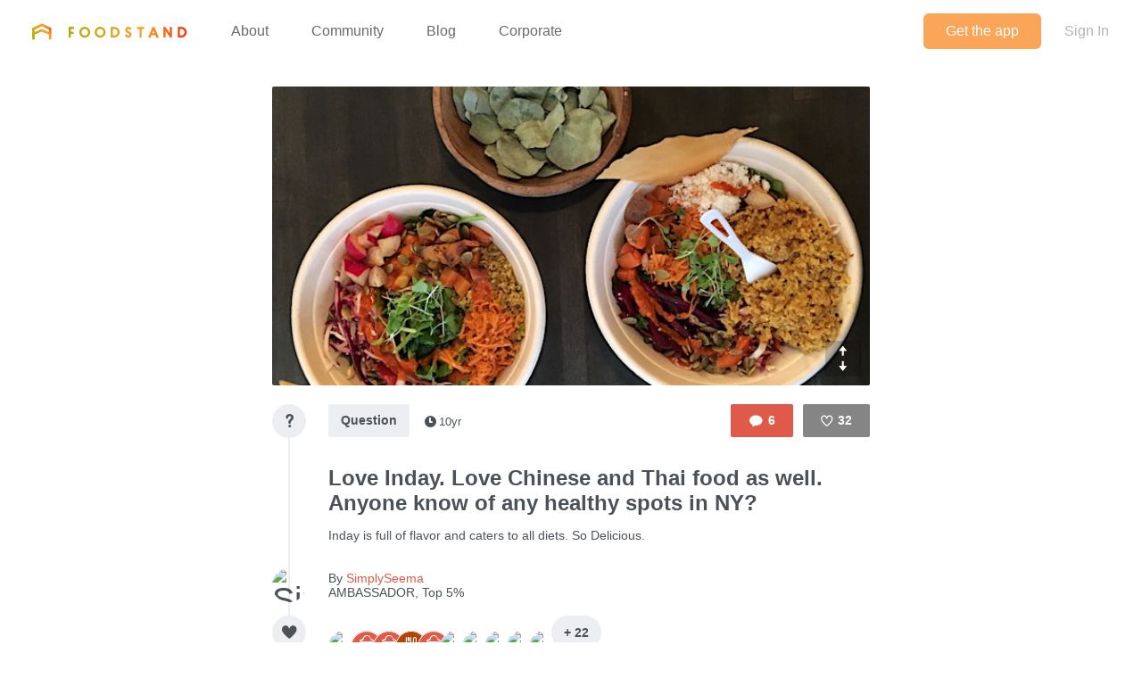

--- FILE ---
content_type: text/html; charset=utf-8
request_url: https://www.thefoodstand.com/posts/11912-simplyseema-love-inday-love-chinese-and-thai-food-as-well-anyone?page=7
body_size: 7034
content:
<!DOCTYPE html>
<html class='no-js' itemscope='' itemtype='http://schema.org/Thing' lang='en-US' xmlns:fb='http://www.facebook.com/2008/fbml' xmlns:og='http://opengraphprotocol.org/schema/'>
<head>
<meta content='text/html; charset=UTF-8' http-equiv='Content-Type'>
<meta charset='utf-8'>
<meta content='IE=edge,chrome=1' http-equiv='X-UA-Compatible'>
<meta content='width=device-width,initial-scale=1' name='viewport'>
<meta content='photo' name='twitter:card'>
<meta content='@thefoodstand' name='twitter:site'>
<meta content='Love Inday. Love Chinese and Thai food as well. Anyone know of any healthy sp...' name='twitter:title'>
<meta content='https://foodstand.imgix.net/uploads/post/photo/11912/f16987df-78b7-4923-9c12-2b50bf7b8cfc.jpg?w=640&amp;h=640' name='twitter:image'>

<meta name="csrf-param" content="authenticity_token" />
<meta name="csrf-token" content="k0BC1fhQ+8Usur+gUtbmu6Af8VEhgZuLf6dx0zDJSSKEEc+QX/JVri7xM2TlANgvOVK9+qdcj6Wggi8l9jhYfA==" />
<base href=''>
<meta charset='utf-8'>
<title>Love Inday. Love Chinese and Thai food as well. Anyone know of any healthy sp... | Diet ID</title>
<link href='/assets/favicon-e506e056ddc9cac9d74bebb5934a718549861a7abc9abfa02b660de3ef6388eb.ico' rel='shortcut icon' type='image/x-icon'>
<meta content='Diet ID' property='og:site_name'>
<meta content='Love Inday. Love Chinese and Thai food as well. Anyone know of any healthy sp...' property='og:title'>
<meta content='website' property='og:type'>
<meta content='Love Inday. Love Chinese and Thai food as well. Anyone know of any healthy sp...' itemprop='name'>
<meta content='https://foodstand.imgix.net/uploads/post/photo/11912/f16987df-78b7-4923-9c12-2b50bf7b8cfc.jpg?w=640&amp;h=640' property='og:image'>
<meta content='90e41e9e7a02d9111ee2a1281a5cd900' name='p:domain_verify'>
<link href='https://foodstand.imgix.net/uploads/post/photo/11912/f16987df-78b7-4923-9c12-2b50bf7b8cfc.jpg?w=640&amp;h=640' rel='image_src'>
<link href='https://www.thefoodstand.com/posts/11912-simplyseema-love-inday-love-chinese-and-thai-food-as-well-anyone' rel='canonical'>
<!-- = render partial: 'application/typekit' -->
<!-- %script{:src => "//cdn.optimizely.com/js/2212880585.js"} -->
<link rel="stylesheet" media="all" href="/assets/desktop-41e85eef02ee0ea2c3d5ce81e106c5e144c4012333c0fc9dd3c20b26ae386bcd.css" />
<link rel="stylesheet" media="(max-width: 768px)" href="/assets/mobile-0afaaf72512a84cca500d66cce1930458333e01afb7f290f30ac90b6e2e84a19.css" />

<script>
  window.FS_ENV = {
    ENVIRONMENT: "production",
    GOOGLE_STATIC_MAPS_KEY: "AIzaSyCctLWZxQHwn-yPVsM8jlGCjWvGxVJocQc",
    FACEBOOK_APP_KEY: "1463063450675316",
    FOURSQUARE_CLIENT_ID: "NEJQM4TZMCGUGMNSEBPWBWWX2RWXEPPJVKOSNADMZU5XGUEL",
    INSTAGRAM_CLIENT_ID: "04375bc3f7ec4fe8adad85ad59cd3a52",
    CURRENT_USER: {}
  };
</script>
<script async defer src='https://maps.googleapis.com/maps/api/js?key=AIzaSyCctLWZxQHwn-yPVsM8jlGCjWvGxVJocQc&amp;callback=attachDynamicGoogleMaps'></script>


<script src="/assets/application-0bcfe1601283053747e6e586411cf1b58c771fe34aa664af3203e997d5522ea3.js"></script>
<script src="/packs/js/application-2df94a0e8bd2d1402067.js"></script>
  <script>
    (function(i,s,o,g,r,a,m){i['GoogleAnalyticsObject']=r;i[r]=i[r]||function(){
        (i[r].q=i[r].q||[]).push(arguments)},i[r].l=1*new Date();a=s.createElement(o),
      m=s.getElementsByTagName(o)[0];a.async=1;a.src=g;m.parentNode.insertBefore(a,m)
    })(window,document,'script','//www.google-analytics.com/analytics.js','ga');

    ga('create', "UA-48449564-2", 'auto');
    ga('send', 'pageview');
  </script>

</head>
<body class=' '>
<header class='header' id='menu-drawer'>
<div class='header-container'>
<h1 class='header-brand'><a href="/">Foodstand</a></h1>
<button class='header-hamburger no-hover' name='Menu' type='button' value='Menu'>
<span></span>
<span></span>
<span></span>
</button>
<nav class='header-nav'>
<ul class='header-navItems header-navItems__left'>
<li class='header-navItem'>
<a href="/about-foodstand"><span>About</span>
</a></li>
<li class='header-navItem'>
<a href="/community"><span>Community</span>
</a></li>
<li class='header-navItem'>
<a href="http://blog.thefoodstand.com"><span>Blog</span>
</a></li>
<li class='header-navItem'>
<a href="/corporate"><span>Corporate</span>
</a></li>
</ul>
<ul class='header-navItems header-navItems__right'>
<li class='header-navItem'>
<a href="/download"><span class='header-navItems__getTheApp'>
Get the app
</span>
</a></li>
<li class='header-navItem'>
<a class="header-auth-cta" data-auth-required="default" href="/sign-in"><span>Sign In</span>
</a></li>
</ul>
</nav>
</div>
</header>

<div class='content post-page food_lover' id='content'>
<header class='header' id='menu'>
<div class='header-container'>
<h1 class='header-brand'><a href="/">Foodstand</a></h1>
<button class='header-hamburger no-hover' name='Menu' type='button' value='Menu'>
<span></span>
<span></span>
<span></span>
</button>
<nav class='header-nav'>
<ul class='header-navItems header-navItems__left'>
<li class='header-navItem'>
<a href="/about-foodstand"><span>About</span>
</a></li>
<li class='header-navItem'>
<a href="/community"><span>Community</span>
</a></li>
<li class='header-navItem'>
<a href="http://blog.thefoodstand.com"><span>Blog</span>
</a></li>
<li class='header-navItem'>
<a href="/corporate"><span>Corporate</span>
</a></li>
</ul>
<ul class='header-navItems header-navItems__right'>
<li class='header-navItem'>
<a href="/download"><span class='header-navItems__getTheApp'>
Get the app
</span>
</a></li>
<li class='header-navItem'>
<a class="header-auth-cta" data-auth-required="default" href="/sign-in"><span>Sign In</span>
</a></li>
</ul>
</nav>
</div>
</header>

<a class="profile-bg-color openInAppButton " href="/download?app_url=post%2F11912">OPEN IN THE APP</a>


<div class='content-inner'>



<div class='is-photoPost post post-11912'>
<div class='food_lover post-meta'>
<section class='postImage' id='js-expandable-11912'>
<div class='postImage-holder' style='background-image: url(&#39;https://foodstand.imgix.net/uploads/post/photo/11912/f16987df-78b7-4923-9c12-2b50bf7b8cfc.jpg?fit=crop&amp;h=640&amp;w=640&#39;)'></div>
<a class="postImage-expand js-toggle-expand no-hover" href="#js-expandable-11912"></a>
</section>

<div class='postInfo-wrapper'>
<div class='post-buttons'>
<a class="commentBtn commentBtn profile-bg-color js-commentBtn-11912" data-auth-required="Please sign in to comment" href="/sign-in"><span class='commentBtn-icon'></span>
<span class='commentBtn-count'>
<span>6</span>
</span>
</a>
<form class="likeBtn likeBtn-11912 is-unliked" id="edit_post_11912" action="/sign-in" accept-charset="UTF-8" method="get"><input name="utf8" type="hidden" value="&#x2713;" /><button class='likeBtn-submit profile-bg-color' data-auth-required='Please sign in to like this post'>
<span class='likeBtn-count'>32</span>
<span class='likeBtn-text'>Like</span>
</button>
</form>
</div>
<section class='postInfo'>
<div class='postSection-icon'>
<div class='icon-type-question postTypeIcon'></div>
</div>
<div class='postSection-content'>
<div class='postInfo-typeBtns'>
<a class="postTypeBtn" href="#">Question</a>

<span class='timestamp'>
<span class='fs-icon icon-clock'></span><span>10yr</span></span>

</div>
</div>
</section>
</div>

<section class='postContent'>
<div class='postSection-icon'>
<div class='postTypeIcon--placeholder'></div>
</div>
<div class='postSection-content'>
<h1>Love Inday. Love Chinese and Thai food as well. Anyone know of any healthy spots in NY?</h1>
<p><span>Inday is full of flavor and caters to all diets. So Delicious.</span></p>
</div>
</section>

<section class='postByline'>
<div class='postSection-icon'>
<div class='avatar food_lover userAvatar' style='width: 38px; height: 38px; font-size: 38px; border-radius: 19.0px; line-height: 38px;'>
<a href="/u/simplyseema"><img alt="SimplySeema" style="width: 38px; height: 38px; font-size: 38px; border-radius: 19.0px; line-height: 38px;" class="userAvatar--img" src="https://foodstand.imgix.net/uploads/user/photo/62394/avatar.jpg?dpr=2&fit=crop&h=38&w=38" />
</a></div>

</div>
<div class='postSection-content'>
By
<a class="postByline-username" href="/u/simplyseema">SimplySeema</a>
<br>
<span class='postByline-tagline'>AMBASSADOR, Top 5%</span>
</div>
</section>

<section class='postLikes'>
<div class='postSection-icon'>
<div class='postTypeIcon icon-heart-filled'></div>
</div>
<div class='postSection-content'>
<div class='postLikes-likers'>
<div class='food_lover postLikes-liker userAvatar' style='width: 36px; height: 36px; font-size: 36px; border-radius: 18.0px; line-height: 36px;'>
<a href="/u/dietid_teamdietitians"><img alt="DietID_TeamDietitians" style="width: 36px; height: 36px; font-size: 36px; border-radius: 18.0px; line-height: 36px;" class="userAvatar--img" src="https://foodstand.imgix.net/uploads/user/photo/2551/ed5d5af8-ac05-fd31-281e-abd2e8954bd0.jpg?dpr=2&fit=crop&h=36&w=36" />
</a></div>

<div class='food_lover postLikes-liker userAvatar' style='width: 36px; height: 36px; font-size: 36px; border-radius: 18.0px; line-height: 36px;'>
<a href="/u/maryannejuria"><div class='userAvatar--profile-icon profile-bg-color icon-profiletype-foodlover' style='width: 36px; height: 36px; font-size: 36px; border-radius: 18.0px; line-height: 36px; font-size: 36px; line-height: auto;'></div>
</a></div>

<div class='food_lover postLikes-liker userAvatar' style='width: 36px; height: 36px; font-size: 36px; border-radius: 18.0px; line-height: 36px;'>
<a href="/u/tomvand"><div class='userAvatar--profile-icon profile-bg-color icon-profiletype-foodlover' style='width: 36px; height: 36px; font-size: 36px; border-radius: 18.0px; line-height: 36px; font-size: 36px; line-height: auto;'></div>
</a></div>

<div class='postLikes-liker restaurant userAvatar' style='width: 36px; height: 36px; font-size: 36px; border-radius: 18.0px; line-height: 36px;'>
<a href="/u/dhow"><div class='userAvatar--profile-icon profile-bg-color icon-profiletype-restaurant' style='width: 36px; height: 36px; font-size: 36px; border-radius: 18.0px; line-height: 36px; font-size: 36px; line-height: auto;'></div>
</a></div>

<div class='food_lover postLikes-liker userAvatar' style='width: 36px; height: 36px; font-size: 36px; border-radius: 18.0px; line-height: 36px;'>
<a href="/u/kyfish"><div class='userAvatar--profile-icon profile-bg-color icon-profiletype-foodlover' style='width: 36px; height: 36px; font-size: 36px; border-radius: 18.0px; line-height: 36px; font-size: 36px; line-height: auto;'></div>
</a></div>

<div class='food_lover postLikes-liker userAvatar' style='width: 36px; height: 36px; font-size: 36px; border-radius: 18.0px; line-height: 36px;'>
<a href="/u/mirasingh"><img alt="mirasingh" style="width: 36px; height: 36px; font-size: 36px; border-radius: 18.0px; line-height: 36px;" class="userAvatar--img" src="https://foodstand.imgix.net/uploads/user/photo/62443/836c20f7-fcea-0db3-818a-04346db2b4cb.jpg?dpr=2&fit=crop&h=36&w=36" />
</a></div>

<div class='food_lover postLikes-liker userAvatar' style='width: 36px; height: 36px; font-size: 36px; border-radius: 18.0px; line-height: 36px;'>
<a href="/u/lesleybl"><img alt="LesleyBL" style="width: 36px; height: 36px; font-size: 36px; border-radius: 18.0px; line-height: 36px;" class="userAvatar--img" src="https://foodstand.imgix.net/uploads/user/photo/63030/8d74649c-b6a7-1b43-0d51-dac9c3537d90.jpg?dpr=2&fit=crop&h=36&w=36" />
</a></div>

<div class='nutritionist postLikes-liker userAvatar' style='width: 36px; height: 36px; font-size: 36px; border-radius: 18.0px; line-height: 36px;'>
<a href="/u/darkchocolatepeanutbutter"><img alt="darkchocolatepeanutbutter" style="width: 36px; height: 36px; font-size: 36px; border-radius: 18.0px; line-height: 36px;" class="userAvatar--img" src="https://foodstand.imgix.net/uploads/user/photo/63113/6ea78488-4fec-c649-8ef7-cdb24d3c7433.jpg?dpr=2&fit=crop&h=36&w=36" />
</a></div>

<div class='food_lover postLikes-liker userAvatar' style='width: 36px; height: 36px; font-size: 36px; border-radius: 18.0px; line-height: 36px;'>
<a href="/u/katewilson"><img alt="katewilson" style="width: 36px; height: 36px; font-size: 36px; border-radius: 18.0px; line-height: 36px;" class="userAvatar--img" src="https://foodstand.imgix.net/uploads/user/photo/63223/e9271031-108e-fae3-82a6-0901b6ddb606.jpg?dpr=2&fit=crop&h=36&w=36" />
</a></div>

<div class='food_lover postLikes-liker userAvatar' style='width: 36px; height: 36px; font-size: 36px; border-radius: 18.0px; line-height: 36px;'>
<a href="/u/bobdale"><img alt="BobDale" style="width: 36px; height: 36px; font-size: 36px; border-radius: 18.0px; line-height: 36px;" class="userAvatar--img" src="https://foodstand.imgix.net/uploads/user/photo/63359/03ce3e92-69b1-86af-6454-6871d11bc920.jpg?dpr=2&fit=crop&h=36&w=36" />
</a></div>


<div class='postLikes-more'>
+ 22
</div>
</div>
</div>
</section>







<section class='postLocation'>
<div class='postSection-icon'>
<a class="postTypeIcon icon-location-hit" href="/location/3368-inday"></a>
</div>
<div class='postSection-content'>
<div class='postLocation-overlay'>
<a class="postLocation-overlayContent" href="/location/3368-inday"><div class='locationBlock adr'>
<div class='locationBlock-meta'>
<div class='locationBlock-name'>INDAY</div>
<div class='locationBlock-streetAddress street-address'>1133 Broadway</div>
<div class='locationBlock-cityStateZip'>
<span class='locality'>New York</span>
<span class='region'>NY</span>
<span class='postal-code'>10010</span>
</div>
</div>
</div>

</a></div>
<div class='postLocation-map js-googleMapView' data-google-map-scroll-wheel='false' data-google-map-type='dynamic' data-google-map-zoom='13' data-latitude='40.74395' data-longitude='-73.989158'></div>
</div>
</section>

</div>
<div class='post-spacer'>
<section class='postSection'></section>
</div>
<hr class='post-rule'>
<div class='post-comments'>
<section class='postComments' id='comments'>
<div class='food_lover post-buttons'>
<a class="commentBtn commentBtn profile-bg-color js-commentBtn-11912" data-auth-required="Please sign in to comment" href="/sign-in"><span class='commentBtn-icon'></span>
<span class='commentBtn-count'>
<span>6</span>
</span>
</a>
<form class="likeBtn likeBtn-11912 is-unliked" id="edit_post_11912" action="/sign-in" accept-charset="UTF-8" method="get"><input name="utf8" type="hidden" value="&#x2713;" /><button class='likeBtn-submit profile-bg-color' data-auth-required='Please sign in to like this post'>
<span class='likeBtn-count'>32</span>
<span class='likeBtn-text'>Like</span>
</button>
</form>
</div>
<ul class='comments post-11912-comments'>
<li class='comment nutritionist' id='comment-6637'>
<div class='comment-avatarContainer'>
<div class='comment-avatar nutritionist userAvatar' style='width: 38px; height: 38px; font-size: 38px; border-radius: 19.0px; line-height: 38px;'>
<a href="/u/darkchocolatepeanutbutter"><img alt="darkchocolatepeanutbutter" style="width: 38px; height: 38px; font-size: 38px; border-radius: 19.0px; line-height: 38px;" class="userAvatar--img" src="https://foodstand.imgix.net/uploads/user/photo/63113/6ea78488-4fec-c649-8ef7-cdb24d3c7433.jpg?dpr=2&fit=crop&h=38&w=38" />
</a></div>

</div>
<div class='comment-content'>
<a class="comment-username profile-color nutritionist" href="/u/darkchocolatepeanutbutter">darkchocolatepeanutbutter
<small class='comment-timestamp'>10yr</small>
</a><span class='comment-body'><span>I&#39;ve always wanted to go there! Looks amazing. Hu serves paleo food which I like to eat when I don&#39;t want any grains. It&#39;s on 5th Ave between 13th and 14th St.</span></span>
</div>
</li>
<li class='comment food_lover' id='comment-6638'>
<div class='comment-avatarContainer'>
<div class='comment-avatar food_lover userAvatar' style='width: 38px; height: 38px; font-size: 38px; border-radius: 19.0px; line-height: 38px;'>
<a href="/u/simplyseema"><img alt="SimplySeema" style="width: 38px; height: 38px; font-size: 38px; border-radius: 19.0px; line-height: 38px;" class="userAvatar--img" src="https://foodstand.imgix.net/uploads/user/photo/62394/avatar.jpg?dpr=2&fit=crop&h=38&w=38" />
</a></div>

</div>
<div class='comment-content'>
<a class="comment-username profile-color food_lover" href="/u/simplyseema">SimplySeema
<small class='comment-timestamp'>10yr</small>
</a><span class='comment-body'><span><a class="profile-color" href="/u/darkchocolatepeanutbutter">@darkchocolatepeanutbutter</a> yes, love Hu. Thank you. If you discover any Chinese or Thai spots that you recommend, do let me know. :)</span></span>
</div>
</li>
<li class='comment food_lover' id='comment-6639'>
<div class='comment-avatarContainer'>
<div class='comment-avatar food_lover userAvatar' style='width: 38px; height: 38px; font-size: 38px; border-radius: 19.0px; line-height: 38px;'>
<a href="/u/lauren"><img alt="lauren" style="width: 38px; height: 38px; font-size: 38px; border-radius: 19.0px; line-height: 38px;" class="userAvatar--img" src="https://foodstand.imgix.net/uploads/user/photo/62526/1430151942682.jpg?dpr=2&fit=crop&h=38&w=38" />
</a></div>

</div>
<div class='comment-content'>
<a class="comment-username profile-color food_lover" href="/u/lauren">lauren
<small class='comment-timestamp'>10yr</small>
</a><span class='comment-body'><span>Wow need to check it out!</span></span>
</div>
</li>
<li class='comment food_lover' id='comment-6641'>
<div class='comment-avatarContainer'>
<div class='comment-avatar food_lover userAvatar' style='width: 38px; height: 38px; font-size: 38px; border-radius: 19.0px; line-height: 38px;'>
<a href="/u/simplyseema"><img alt="SimplySeema" style="width: 38px; height: 38px; font-size: 38px; border-radius: 19.0px; line-height: 38px;" class="userAvatar--img" src="https://foodstand.imgix.net/uploads/user/photo/62394/avatar.jpg?dpr=2&fit=crop&h=38&w=38" />
</a></div>

</div>
<div class='comment-content'>
<a class="comment-username profile-color food_lover" href="/u/simplyseema">SimplySeema
<small class='comment-timestamp'>10yr</small>
</a><span class='comment-body'><span><a class="profile-color" href="/u/lauren">@lauren</a> its delicious! Hope you can check it out soon. They also have dosas starting at 3pm that are delicious.</span></span>
</div>
</li>
<li class='artisan comment' id='comment-6963'>
<div class='comment-avatarContainer'>
<div class='artisan comment-avatar userAvatar' style='width: 38px; height: 38px; font-size: 38px; border-radius: 19.0px; line-height: 38px;'>
<a href="/u/trainerbill"><div class='userAvatar--profile-icon profile-bg-color icon-profiletype-artisan' style='width: 38px; height: 38px; font-size: 38px; border-radius: 19.0px; line-height: 38px; font-size: 38px; line-height: auto;'></div>
</a></div>

</div>
<div class='comment-content'>
<a class="comment-username profile-color artisan" href="/u/trainerbill">trainerbill
<small class='comment-timestamp'>10yr</small>
</a><span class='comment-body'><span>Pam&#39;s Real Thai; 49th street just west of 9th avenue, south side of the street.
<br />Best Thai food in the city.</span></span>
</div>
</li>
<li class='comment food_lover' id='comment-7294'>
<div class='comment-avatarContainer'>
<div class='comment-avatar food_lover userAvatar' style='width: 38px; height: 38px; font-size: 38px; border-radius: 19.0px; line-height: 38px;'>
<a href="/u/simplyseema"><img alt="SimplySeema" style="width: 38px; height: 38px; font-size: 38px; border-radius: 19.0px; line-height: 38px;" class="userAvatar--img" src="https://foodstand.imgix.net/uploads/user/photo/62394/avatar.jpg?dpr=2&fit=crop&h=38&w=38" />
</a></div>

</div>
<div class='comment-content'>
<a class="comment-username profile-color food_lover" href="/u/simplyseema">SimplySeema
<small class='comment-timestamp'>10yr</small>
</a><span class='comment-body'><span><a class="profile-color" href="/u/trainerbill">@trainerbill</a> sweet, thanks for the heads up, will try!</span></span>
</div>
</li>

</ul>

</section>
<section class='food_lover postNewComment'>
<div data-auth-required='Please sign in before commenting'>
<form class="newComment" id="new_comment" action="/posts/11912-simplyseema-love-inday-love-chinese-and-thai-food-as-well-anyone/comments" accept-charset="UTF-8" data-remote="true" method="post"><input name="utf8" type="hidden" value="&#x2713;" /><textarea class="newComment-body " placeholder="Add a comment..." rows="3" name="comment[body]" id="comment_body">
</textarea>
<input type="submit" name="commit" value="Send" class="newComment-submit profile-border-color profile-bg-color" data-disable-with="Send" />
</form></div>

</section>

</div>
</div>
<div class='relatedPosts'>
<div class='food_lover is-photoPost postPreview' id='post-11133'>
<a class="postPreview-image profile-bg-color" href="/posts/11133-simplyseema-health-and-yoga-wseema-post-yoga-lunch-loving-black"><div>
<div class='postPreview-imageOverlay'>
<div class='postPreview-typeIconWrapper'>
<div class='icon-type-fun postTypeIcon'></div>
</div>
<div class='postPreview-textWrapper'>
<div class='postPreview-title'>Post yoga lunch. Loving black pepper in this dish!</div>
<div class='postPreview-extras'>
<span class='postPreview-timestamp'><span class='timestamp'>
<span class='fs-icon icon-clock'></span><span>10yr</span></span>
</span>
<span class='postPreview-locationName'>Health &amp; Yoga w/Seema</span>
</div>
</div>
</div>
<img alt="Post yoga lunch. Loving black pepper in this dish!" src="https://foodstand.imgix.net/uploads/post/photo/11133/7c456769-1a16-8ed9-9a94-f100f0a84951.jpg?bri=-20&con=-20&fit=crop&h=640&w=640" />
</div>
</a><div class='postPreview-byline'>
<a class="postPreview-user" href="/u/simplyseema"><div class='postPreview-userWrapper'>
<div class='postPreview-userAvatarWrapper'>
<div class='food_lover postPreview-userAvatar userAvatar' style='width: 60px; height: 60px; font-size: 60px; border-radius: 30.0px; line-height: 60px;'>
<div class='postPreview-userAvatar food_lover'>
<img alt="SimplySeema" style="width: 60px; height: 60px; font-size: 60px; border-radius: 30.0px; line-height: 60px;" class="userAvatar--img" src="https://foodstand.imgix.net/uploads/user/photo/62394/avatar.jpg?dpr=2&fit=crop&h=60&w=60" />
</div>
</div>

</div>
<div class='postPreview-userInfoWrapper'>
<div class='postPreview-username profile-color'>SimplySeema</div>
<div class='postPreview-tagline'>Food-Lover, AMBASSADOR, Top 5%</div>
</div>
</div>
</a><div class='postPreview-actions'>
<form class="likeBtn likeBtn-11133 is-unliked" id="edit_post_11133" action="/sign-in" accept-charset="UTF-8" method="get"><input name="utf8" type="hidden" value="&#x2713;" /><button class='likeBtn-submit profile-bg-color' data-auth-required='Please sign in to like this post'>
<span class='likeBtn-count'>12</span>
<span class='likeBtn-text'>Like</span>
</button>
</form>
</div>
</div>
<div class='postPreview-discussion'>
<div class='postPreview-comments'>
<ul class='comments post-11133-comments'>
<li class='comment restaurant' id='comment-5398'>
<div class='comment-content'>
<a class="comment-username profile-color restaurant" href="/u/garv">garv
</a><span class='comment-body'><span>Pepper does add that edge to basil ! </span></span>
</div>
</li>
<li class='comment food_lover' id='comment-5401'>
<div class='comment-content'>
<a class="comment-username profile-color food_lover" href="/u/dietid_teamdietitians">DietID_TeamDietitians
</a><span class='comment-body'><span>Totally agree. And freshly ground over store bought ground </span></span>
</div>
</li>
<li class='comment food_lover' id='comment-5404'>
<div class='comment-content'>
<a class="comment-username profile-color food_lover" href="/u/simplyseema">SimplySeema
</a><span class='comment-body'><span><a class="profile-color" href="/u/garv">@garv</a> @Rachna yup! Love freshly ground black pepper 😍</span></span>
</div>
</li>

</ul>

<a class="postPreview-seeMore" href="/posts/11133-simplyseema-health-and-yoga-wseema-post-yoga-lunch-loving-black#comments">See all 4 comments...
</a></div>
</div>
<div class='postPreview-footer'>
<a class="postPreview-footerBtn" href="/posts/11133-simplyseema-health-and-yoga-wseema-post-yoga-lunch-loving-black?comment=true"><span class='postPreview-footerBtnWrapper'>Add a comment...</span>
</a></div>
</div>

<div class='food_lover is-photoPost postPreview' id='post-11117'>
<a class="postPreview-image profile-bg-color" href="/posts/11117-simplyseema-warming-up-with-a-bowl-of-rice-ramen-getreal"><div>
<div class='postPreview-imageOverlay'>
<div class='postPreview-typeIconWrapper'>
<div class='icon-type-fun postTypeIcon'></div>
</div>
<div class='postPreview-textWrapper'>
<div class='postPreview-title'>Warming up with a bowl of rice ramen!  #GetReal</div>
<div class='postPreview-extras'>
<span class='postPreview-timestamp'><span class='timestamp'>
<span class='fs-icon icon-clock'></span><span>10yr</span></span>
</span>
</div>
</div>
</div>
<img alt="Warming up with a bowl of rice ramen!  #GetReal" src="https://foodstand.imgix.net/uploads/post/photo/11117/c8359945-5da7-94a6-cf4d-5d373b51cba9.jpg?bri=-20&con=-20&fit=crop&h=640&w=640" />
</div>
</a><div class='postPreview-byline'>
<a class="postPreview-user" href="/u/simplyseema"><div class='postPreview-userWrapper'>
<div class='postPreview-userAvatarWrapper'>
<div class='food_lover postPreview-userAvatar userAvatar' style='width: 60px; height: 60px; font-size: 60px; border-radius: 30.0px; line-height: 60px;'>
<div class='postPreview-userAvatar food_lover'>
<img alt="SimplySeema" style="width: 60px; height: 60px; font-size: 60px; border-radius: 30.0px; line-height: 60px;" class="userAvatar--img" src="https://foodstand.imgix.net/uploads/user/photo/62394/avatar.jpg?dpr=2&fit=crop&h=60&w=60" />
</div>
</div>

</div>
<div class='postPreview-userInfoWrapper'>
<div class='postPreview-username profile-color'>SimplySeema</div>
<div class='postPreview-tagline'>Food-Lover, AMBASSADOR, Top 5%</div>
</div>
</div>
</a><div class='postPreview-actions'>
<form class="likeBtn likeBtn-11117 is-unliked" id="edit_post_11117" action="/sign-in" accept-charset="UTF-8" method="get"><input name="utf8" type="hidden" value="&#x2713;" /><button class='likeBtn-submit profile-bg-color' data-auth-required='Please sign in to like this post'>
<span class='likeBtn-count'>5</span>
<span class='likeBtn-text'>Like</span>
</button>
</form>
</div>
</div>
<div class='postPreview-discussion'>
<div class='postPreview-comments'>
<ul class='comments post-11117-comments'>
<li class='comment food_lover' id='comment-5388'>
<div class='comment-content'>
<a class="comment-username profile-color food_lover" href="/u/emma">Emma
</a><span class='comment-body'><span>Amazing colors!</span></span>
</div>
</li>
<li class='comment food_lover' id='comment-5397'>
<div class='comment-content'>
<a class="comment-username profile-color food_lover" href="/u/simplyseema">SimplySeema
</a><span class='comment-body'><span><a class="profile-color" href="/u/Emma">@Emma</a> love playing with colors. 😍</span></span>
</div>
</li>

</ul>

</div>
</div>
<div class='postPreview-footer'>
<a class="postPreview-footerBtn" href="/posts/11117-simplyseema-warming-up-with-a-bowl-of-rice-ramen-getreal?comment=true"><span class='postPreview-footerBtnWrapper'>Add a comment...</span>
</a></div>
</div>

<div class='food_lover is-photoPost postPreview' id='post-10272'>
<a class="postPreview-image profile-bg-color" href="/posts/10272-simplyseema-chalait-matcha-morning"><div>
<div class='postPreview-imageOverlay'>
<div class='postPreview-typeIconWrapper'>
<div class='icon-type-fun postTypeIcon'></div>
</div>
<div class='postPreview-textWrapper'>
<div class='postPreview-title'>😍 matcha morning</div>
<div class='postPreview-extras'>
<span class='postPreview-timestamp'><span class='timestamp'>
<span class='fs-icon icon-clock'></span><span>10yr</span></span>
</span>
<span class='postPreview-locationName'>Chalait</span>
</div>
</div>
</div>
<img alt="😍 matcha morning" src="https://foodstand.imgix.net/uploads/post/photo/10272/bc4ce500-b732-d337-1990-633650efba30.jpg?bri=-20&con=-20&fit=crop&h=640&w=640" />
</div>
</a><div class='postPreview-byline'>
<a class="postPreview-user" href="/u/simplyseema"><div class='postPreview-userWrapper'>
<div class='postPreview-userAvatarWrapper'>
<div class='food_lover postPreview-userAvatar userAvatar' style='width: 60px; height: 60px; font-size: 60px; border-radius: 30.0px; line-height: 60px;'>
<div class='postPreview-userAvatar food_lover'>
<img alt="SimplySeema" style="width: 60px; height: 60px; font-size: 60px; border-radius: 30.0px; line-height: 60px;" class="userAvatar--img" src="https://foodstand.imgix.net/uploads/user/photo/62394/avatar.jpg?dpr=2&fit=crop&h=60&w=60" />
</div>
</div>

</div>
<div class='postPreview-userInfoWrapper'>
<div class='postPreview-username profile-color'>SimplySeema</div>
<div class='postPreview-tagline'>Food-Lover, AMBASSADOR, Top 5%</div>
</div>
</div>
</a><div class='postPreview-actions'>
<form class="likeBtn likeBtn-10272 is-unliked" id="edit_post_10272" action="/sign-in" accept-charset="UTF-8" method="get"><input name="utf8" type="hidden" value="&#x2713;" /><button class='likeBtn-submit profile-bg-color' data-auth-required='Please sign in to like this post'>
<span class='likeBtn-count'>4</span>
<span class='likeBtn-text'>Like</span>
</button>
</form>
</div>
</div>
<div class='postPreview-footer'>
<a class="postPreview-footerBtn" href="/posts/10272-simplyseema-chalait-matcha-morning?comment=true"><span class='postPreview-footerBtnWrapper'>Add a comment...</span>
</a></div>
</div>

<div class='food_lover is-photoPost postPreview' id='post-10174'>
<a class="postPreview-image profile-bg-color" href="/posts/10174-simplyseema-health-and-yoga-wseema-drop-an-egg-in-it-breakfast"><div>
<div class='postPreview-imageOverlay'>
<div class='postPreview-typeIconWrapper'>
<div class='icon-type-fun postTypeIcon'></div>
</div>
<div class='postPreview-textWrapper'>
<div class='postPreview-title'>Drop an egg in it. Breakfast. Love kale And color! Happy Saturday.</div>
<div class='postPreview-extras'>
<span class='postPreview-timestamp'><span class='timestamp'>
<span class='fs-icon icon-clock'></span><span>10yr</span></span>
</span>
<span class='postPreview-locationName'>Health &amp; Yoga w/Seema</span>
</div>
</div>
</div>
<img alt="Drop an egg in it. Breakfast. Love kale And color! Happy Saturday." src="https://foodstand.imgix.net/uploads/post/photo/10174/93d06c18-7cfa-113c-89a3-64fa5182150d.jpg?bri=-20&con=-20&fit=crop&h=640&w=640" />
</div>
</a><div class='postPreview-byline'>
<a class="postPreview-user" href="/u/simplyseema"><div class='postPreview-userWrapper'>
<div class='postPreview-userAvatarWrapper'>
<div class='food_lover postPreview-userAvatar userAvatar' style='width: 60px; height: 60px; font-size: 60px; border-radius: 30.0px; line-height: 60px;'>
<div class='postPreview-userAvatar food_lover'>
<img alt="SimplySeema" style="width: 60px; height: 60px; font-size: 60px; border-radius: 30.0px; line-height: 60px;" class="userAvatar--img" src="https://foodstand.imgix.net/uploads/user/photo/62394/avatar.jpg?dpr=2&fit=crop&h=60&w=60" />
</div>
</div>

</div>
<div class='postPreview-userInfoWrapper'>
<div class='postPreview-username profile-color'>SimplySeema</div>
<div class='postPreview-tagline'>Food-Lover, AMBASSADOR, Top 5%</div>
</div>
</div>
</a><div class='postPreview-actions'>
<form class="likeBtn likeBtn-10174 is-unliked" id="edit_post_10174" action="/sign-in" accept-charset="UTF-8" method="get"><input name="utf8" type="hidden" value="&#x2713;" /><button class='likeBtn-submit profile-bg-color' data-auth-required='Please sign in to like this post'>
<span class='likeBtn-count'>3</span>
<span class='likeBtn-text'>Like</span>
</button>
</form>
</div>
</div>
<div class='postPreview-footer'>
<a class="postPreview-footerBtn" href="/posts/10174-simplyseema-health-and-yoga-wseema-drop-an-egg-in-it-breakfast?comment=true"><span class='postPreview-footerBtnWrapper'>Add a comment...</span>
</a></div>
</div>


<div class="pagination"><a class="previous_page" rel="prev" href="/posts/11912-simplyseema-love-inday-love-chinese-and-thai-food-as-well-anyone?page=6">&#8592; Previous</a> <a href="/posts/11912-simplyseema-love-inday-love-chinese-and-thai-food-as-well-anyone?page=1">1</a> <a href="/posts/11912-simplyseema-love-inday-love-chinese-and-thai-food-as-well-anyone?page=2">2</a> <a href="/posts/11912-simplyseema-love-inday-love-chinese-and-thai-food-as-well-anyone?page=3">3</a> <a href="/posts/11912-simplyseema-love-inday-love-chinese-and-thai-food-as-well-anyone?page=4">4</a> <a href="/posts/11912-simplyseema-love-inday-love-chinese-and-thai-food-as-well-anyone?page=5">5</a> <a rel="prev" href="/posts/11912-simplyseema-love-inday-love-chinese-and-thai-food-as-well-anyone?page=6">6</a> <em class="current">7</em> <a rel="next" href="/posts/11912-simplyseema-love-inday-love-chinese-and-thai-food-as-well-anyone?page=8">8</a> <a class="next_page" rel="next" href="/posts/11912-simplyseema-love-inday-love-chinese-and-thai-food-as-well-anyone?page=8">Next &#8594;</a></div>
</div>

</div>

<div class='footer-push'></div>
</div>
<footer class='footer'>
<div class='footer-container'>
<div class='footer-socialLinks'>
<a target="_blank" class="footer-socialLink--facebook" href="https://www.facebook.com/pages/Foodstand/661444483879531"><span>Foodstand on Facebook</span>
</a><a target="_blank" class="footer-socialLink--twitter" href="https://twitter.com/TheFoodstand"><span>Foodstand on Twitter</span>
</a><a target="_blank" class="footer-socialLink--instagram" href="http://instagram.com/thefoodstand"><span>Foodstand on Instagram</span>
</a></div>
<div class='footer__links'>
<a href="/faq">FAQs</a>
<a href="/support">Support</a>
<a href="mailto:info@dietid.com?subject=Question">Contact Us</a>
<a href="/privacy">Privacy</a>
<a href="/partners-and-credits">Partners &amp; Credits</a>
</div>
</div>
</footer>


<div class='foodstand-js-auth foodstand-auth-dialog'>
&nbsp;
</div>

</body>
</html>
